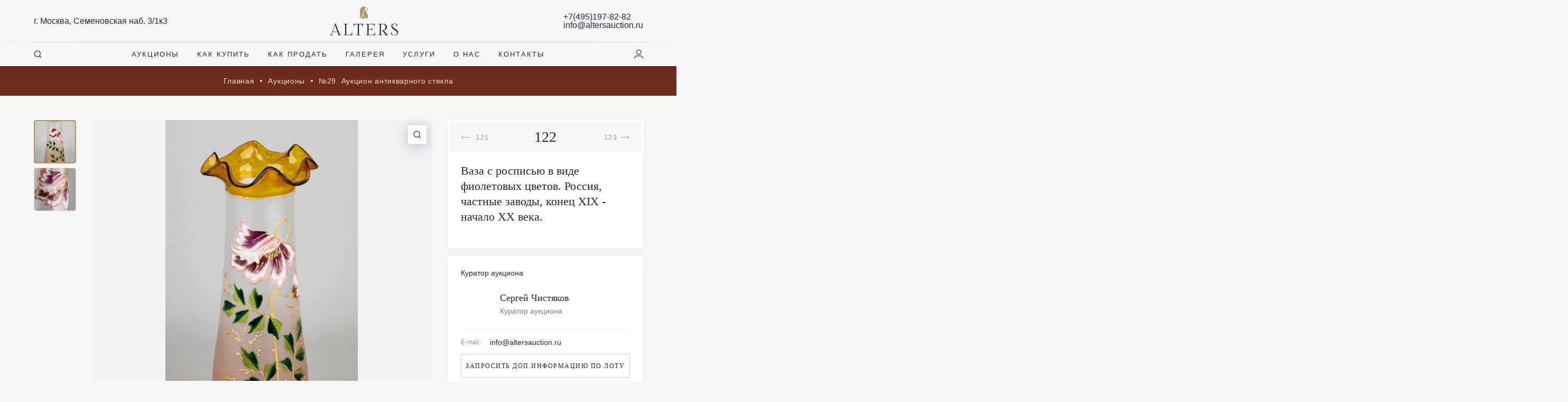

--- FILE ---
content_type: text/html; charset=UTF-8
request_url: https://altersauction.ru/lot/%D0%B2%D0%B0%D0%B7%D0%B0-%D1%81-%D1%80%D0%BE%D1%81%D0%BF%D0%B8%D1%81%D1%8C%D1%8E-%D0%B2-%D0%B2%D0%B8%D0%B4%D0%B5-%D1%84%D0%B8%D0%BE%D0%BB%D0%B5%D1%82%D0%BE%D0%B2%D1%8B%D1%85-%D1%86%D0%B2%D0%B5%D1%82/
body_size: 81191
content:
<!DOCTYPE html>
<html lang="ru-RU">
<head>
	<meta charset="UTF-8" />
	<meta name="viewport" content="width=device-width, initial-scale=1, maximum-scale=1">
	<meta name="description" content="Лот №122. Ваза с росписью в виде фиолетовых цветов. Россия, частные заводы, конец XIX - начало XX века. Стекло, матирование, золочение, эмаль. Размеры: высота -" />
	<meta property="twitter:card" content="summary_large_image" />
	<meta property="og:site_name" content="Alters" />
	<meta property="og:title" content="Аукционный дом «Альтерс» — проект, объединивший опытнейших российских экспертов-антикваров и специалистов в области организации и проведения торгов. +7 (495) 197 82 82" />
	<meta property="og:type" content="website" />
	<meta property="og:description" content="Аукционный дом «Альтерс» — проект, объединивший опытнейших российских экспертов-антикваров и специалистов в области организации и проведения торгов. +7 (495) 197 82 82" />
 	<meta property="vk:image" content="/wp-content/uploads/2021/11/9cce0f034f703e8a64e20e0df30bf797.jpeg" />
	<meta property="twitter:image" content="/wp-content/uploads/2021/11/9cce0f034f703e8a64e20e0df30bf797.jpeg" />
	<meta name="yandex-verification" content="45214710c2859dec" />
	<meta name="yandex-verification" content="45214710c2859dec" />
	<meta name="google-site-verification" content="ay7dQFKQdigkNRy-HLs8n_vkOvpm5ER8eOQzO39AkMI" />
		<link rel="preconnect" href="https://fonts.googleapis.com">
	<link rel="preconnect" href="https://fonts.gstatic.com" crossorigin>
	<div data-lazy="link" data-href="https://fonts.googleapis.com/css2?family=Lora:ital,wght@0,400;0,500;0,600;1,400&family=Roboto:wght@300;400;500&display=swap"></div>
	<div data-lazy="link" data-href="https://unpkg.com/dropzone@5.9.3/dist/min/dropzone.min.css"></div>
	<div data-lazy="link" data-href="https://cdn.jsdelivr.net/npm/select2@4.1.0-beta.1/dist/css/select2.min.css"></div>
	<div data-lazy="link" data-href="/wp-content/themes/main/assets/plugins/fancybox/jquery.fancybox.min.css"></div>
	<div data-lazy="link" data-href="/wp-content/themes/main/assets/plugins/alert/animate.css"></div>
	<div data-lazy="link" data-href="/wp-content/themes/main/assets/plugins/alert/alert.css"></div>
		
	<title>Ваза с росписью в виде фиолетовых цветов. Россия, частные заводы, конец XIX &#8212; начало XX века. | Аукционный дом Альтерс</title>
<meta name='robots' content='max-image-preview:large' />
<link rel='dns-prefetch' href='//cdn.jsdelivr.net' />
<link rel="alternate" type="application/rss+xml" title="Аукционный дом Альтерс &raquo; Лента" href="https://altersauction.ru/feed/" />
<link rel="alternate" type="application/rss+xml" title="Аукционный дом Альтерс &raquo; Лента комментариев" href="https://altersauction.ru/comments/feed/" />
<link rel="alternate" title="oEmbed (JSON)" type="application/json+oembed" href="https://altersauction.ru/wp-json/oembed/1.0/embed?url=https%3A%2F%2Faltersauction.ru%2Flot%2F%25d0%25b2%25d0%25b0%25d0%25b7%25d0%25b0-%25d1%2581-%25d1%2580%25d0%25be%25d1%2581%25d0%25bf%25d0%25b8%25d1%2581%25d1%258c%25d1%258e-%25d0%25b2-%25d0%25b2%25d0%25b8%25d0%25b4%25d0%25b5-%25d1%2584%25d0%25b8%25d0%25be%25d0%25bb%25d0%25b5%25d1%2582%25d0%25be%25d0%25b2%25d1%258b%25d1%2585-%25d1%2586%25d0%25b2%25d0%25b5%25d1%2582%2F" />
<link rel="alternate" title="oEmbed (XML)" type="text/xml+oembed" href="https://altersauction.ru/wp-json/oembed/1.0/embed?url=https%3A%2F%2Faltersauction.ru%2Flot%2F%25d0%25b2%25d0%25b0%25d0%25b7%25d0%25b0-%25d1%2581-%25d1%2580%25d0%25be%25d1%2581%25d0%25bf%25d0%25b8%25d1%2581%25d1%258c%25d1%258e-%25d0%25b2-%25d0%25b2%25d0%25b8%25d0%25b4%25d0%25b5-%25d1%2584%25d0%25b8%25d0%25be%25d0%25bb%25d0%25b5%25d1%2582%25d0%25be%25d0%25b2%25d1%258b%25d1%2585-%25d1%2586%25d0%25b2%25d0%25b5%25d1%2582%2F&#038;format=xml" />
<style id='wp-img-auto-sizes-contain-inline-css' type='text/css'>
img:is([sizes=auto i],[sizes^="auto," i]){contain-intrinsic-size:3000px 1500px}
/*# sourceURL=wp-img-auto-sizes-contain-inline-css */
</style>
<style id='wp-emoji-styles-inline-css' type='text/css'>

	img.wp-smiley, img.emoji {
		display: inline !important;
		border: none !important;
		box-shadow: none !important;
		height: 1em !important;
		width: 1em !important;
		margin: 0 0.07em !important;
		vertical-align: -0.1em !important;
		background: none !important;
		padding: 0 !important;
	}
/*# sourceURL=wp-emoji-styles-inline-css */
</style>
<style id='wp-block-library-inline-css' type='text/css'>
:root{--wp-block-synced-color:#7a00df;--wp-block-synced-color--rgb:122,0,223;--wp-bound-block-color:var(--wp-block-synced-color);--wp-editor-canvas-background:#ddd;--wp-admin-theme-color:#007cba;--wp-admin-theme-color--rgb:0,124,186;--wp-admin-theme-color-darker-10:#006ba1;--wp-admin-theme-color-darker-10--rgb:0,107,160.5;--wp-admin-theme-color-darker-20:#005a87;--wp-admin-theme-color-darker-20--rgb:0,90,135;--wp-admin-border-width-focus:2px}@media (min-resolution:192dpi){:root{--wp-admin-border-width-focus:1.5px}}.wp-element-button{cursor:pointer}:root .has-very-light-gray-background-color{background-color:#eee}:root .has-very-dark-gray-background-color{background-color:#313131}:root .has-very-light-gray-color{color:#eee}:root .has-very-dark-gray-color{color:#313131}:root .has-vivid-green-cyan-to-vivid-cyan-blue-gradient-background{background:linear-gradient(135deg,#00d084,#0693e3)}:root .has-purple-crush-gradient-background{background:linear-gradient(135deg,#34e2e4,#4721fb 50%,#ab1dfe)}:root .has-hazy-dawn-gradient-background{background:linear-gradient(135deg,#faaca8,#dad0ec)}:root .has-subdued-olive-gradient-background{background:linear-gradient(135deg,#fafae1,#67a671)}:root .has-atomic-cream-gradient-background{background:linear-gradient(135deg,#fdd79a,#004a59)}:root .has-nightshade-gradient-background{background:linear-gradient(135deg,#330968,#31cdcf)}:root .has-midnight-gradient-background{background:linear-gradient(135deg,#020381,#2874fc)}:root{--wp--preset--font-size--normal:16px;--wp--preset--font-size--huge:42px}.has-regular-font-size{font-size:1em}.has-larger-font-size{font-size:2.625em}.has-normal-font-size{font-size:var(--wp--preset--font-size--normal)}.has-huge-font-size{font-size:var(--wp--preset--font-size--huge)}.has-text-align-center{text-align:center}.has-text-align-left{text-align:left}.has-text-align-right{text-align:right}.has-fit-text{white-space:nowrap!important}#end-resizable-editor-section{display:none}.aligncenter{clear:both}.items-justified-left{justify-content:flex-start}.items-justified-center{justify-content:center}.items-justified-right{justify-content:flex-end}.items-justified-space-between{justify-content:space-between}.screen-reader-text{border:0;clip-path:inset(50%);height:1px;margin:-1px;overflow:hidden;padding:0;position:absolute;width:1px;word-wrap:normal!important}.screen-reader-text:focus{background-color:#ddd;clip-path:none;color:#444;display:block;font-size:1em;height:auto;left:5px;line-height:normal;padding:15px 23px 14px;text-decoration:none;top:5px;width:auto;z-index:100000}html :where(.has-border-color){border-style:solid}html :where([style*=border-top-color]){border-top-style:solid}html :where([style*=border-right-color]){border-right-style:solid}html :where([style*=border-bottom-color]){border-bottom-style:solid}html :where([style*=border-left-color]){border-left-style:solid}html :where([style*=border-width]){border-style:solid}html :where([style*=border-top-width]){border-top-style:solid}html :where([style*=border-right-width]){border-right-style:solid}html :where([style*=border-bottom-width]){border-bottom-style:solid}html :where([style*=border-left-width]){border-left-style:solid}html :where(img[class*=wp-image-]){height:auto;max-width:100%}:where(figure){margin:0 0 1em}html :where(.is-position-sticky){--wp-admin--admin-bar--position-offset:var(--wp-admin--admin-bar--height,0px)}@media screen and (max-width:600px){html :where(.is-position-sticky){--wp-admin--admin-bar--position-offset:0px}}

/*# sourceURL=wp-block-library-inline-css */
</style><style id='global-styles-inline-css' type='text/css'>
:root{--wp--preset--aspect-ratio--square: 1;--wp--preset--aspect-ratio--4-3: 4/3;--wp--preset--aspect-ratio--3-4: 3/4;--wp--preset--aspect-ratio--3-2: 3/2;--wp--preset--aspect-ratio--2-3: 2/3;--wp--preset--aspect-ratio--16-9: 16/9;--wp--preset--aspect-ratio--9-16: 9/16;--wp--preset--color--black: #000000;--wp--preset--color--cyan-bluish-gray: #abb8c3;--wp--preset--color--white: #ffffff;--wp--preset--color--pale-pink: #f78da7;--wp--preset--color--vivid-red: #cf2e2e;--wp--preset--color--luminous-vivid-orange: #ff6900;--wp--preset--color--luminous-vivid-amber: #fcb900;--wp--preset--color--light-green-cyan: #7bdcb5;--wp--preset--color--vivid-green-cyan: #00d084;--wp--preset--color--pale-cyan-blue: #8ed1fc;--wp--preset--color--vivid-cyan-blue: #0693e3;--wp--preset--color--vivid-purple: #9b51e0;--wp--preset--gradient--vivid-cyan-blue-to-vivid-purple: linear-gradient(135deg,rgb(6,147,227) 0%,rgb(155,81,224) 100%);--wp--preset--gradient--light-green-cyan-to-vivid-green-cyan: linear-gradient(135deg,rgb(122,220,180) 0%,rgb(0,208,130) 100%);--wp--preset--gradient--luminous-vivid-amber-to-luminous-vivid-orange: linear-gradient(135deg,rgb(252,185,0) 0%,rgb(255,105,0) 100%);--wp--preset--gradient--luminous-vivid-orange-to-vivid-red: linear-gradient(135deg,rgb(255,105,0) 0%,rgb(207,46,46) 100%);--wp--preset--gradient--very-light-gray-to-cyan-bluish-gray: linear-gradient(135deg,rgb(238,238,238) 0%,rgb(169,184,195) 100%);--wp--preset--gradient--cool-to-warm-spectrum: linear-gradient(135deg,rgb(74,234,220) 0%,rgb(151,120,209) 20%,rgb(207,42,186) 40%,rgb(238,44,130) 60%,rgb(251,105,98) 80%,rgb(254,248,76) 100%);--wp--preset--gradient--blush-light-purple: linear-gradient(135deg,rgb(255,206,236) 0%,rgb(152,150,240) 100%);--wp--preset--gradient--blush-bordeaux: linear-gradient(135deg,rgb(254,205,165) 0%,rgb(254,45,45) 50%,rgb(107,0,62) 100%);--wp--preset--gradient--luminous-dusk: linear-gradient(135deg,rgb(255,203,112) 0%,rgb(199,81,192) 50%,rgb(65,88,208) 100%);--wp--preset--gradient--pale-ocean: linear-gradient(135deg,rgb(255,245,203) 0%,rgb(182,227,212) 50%,rgb(51,167,181) 100%);--wp--preset--gradient--electric-grass: linear-gradient(135deg,rgb(202,248,128) 0%,rgb(113,206,126) 100%);--wp--preset--gradient--midnight: linear-gradient(135deg,rgb(2,3,129) 0%,rgb(40,116,252) 100%);--wp--preset--font-size--small: 13px;--wp--preset--font-size--medium: 20px;--wp--preset--font-size--large: 36px;--wp--preset--font-size--x-large: 42px;--wp--preset--spacing--20: 0.44rem;--wp--preset--spacing--30: 0.67rem;--wp--preset--spacing--40: 1rem;--wp--preset--spacing--50: 1.5rem;--wp--preset--spacing--60: 2.25rem;--wp--preset--spacing--70: 3.38rem;--wp--preset--spacing--80: 5.06rem;--wp--preset--shadow--natural: 6px 6px 9px rgba(0, 0, 0, 0.2);--wp--preset--shadow--deep: 12px 12px 50px rgba(0, 0, 0, 0.4);--wp--preset--shadow--sharp: 6px 6px 0px rgba(0, 0, 0, 0.2);--wp--preset--shadow--outlined: 6px 6px 0px -3px rgb(255, 255, 255), 6px 6px rgb(0, 0, 0);--wp--preset--shadow--crisp: 6px 6px 0px rgb(0, 0, 0);}:where(.is-layout-flex){gap: 0.5em;}:where(.is-layout-grid){gap: 0.5em;}body .is-layout-flex{display: flex;}.is-layout-flex{flex-wrap: wrap;align-items: center;}.is-layout-flex > :is(*, div){margin: 0;}body .is-layout-grid{display: grid;}.is-layout-grid > :is(*, div){margin: 0;}:where(.wp-block-columns.is-layout-flex){gap: 2em;}:where(.wp-block-columns.is-layout-grid){gap: 2em;}:where(.wp-block-post-template.is-layout-flex){gap: 1.25em;}:where(.wp-block-post-template.is-layout-grid){gap: 1.25em;}.has-black-color{color: var(--wp--preset--color--black) !important;}.has-cyan-bluish-gray-color{color: var(--wp--preset--color--cyan-bluish-gray) !important;}.has-white-color{color: var(--wp--preset--color--white) !important;}.has-pale-pink-color{color: var(--wp--preset--color--pale-pink) !important;}.has-vivid-red-color{color: var(--wp--preset--color--vivid-red) !important;}.has-luminous-vivid-orange-color{color: var(--wp--preset--color--luminous-vivid-orange) !important;}.has-luminous-vivid-amber-color{color: var(--wp--preset--color--luminous-vivid-amber) !important;}.has-light-green-cyan-color{color: var(--wp--preset--color--light-green-cyan) !important;}.has-vivid-green-cyan-color{color: var(--wp--preset--color--vivid-green-cyan) !important;}.has-pale-cyan-blue-color{color: var(--wp--preset--color--pale-cyan-blue) !important;}.has-vivid-cyan-blue-color{color: var(--wp--preset--color--vivid-cyan-blue) !important;}.has-vivid-purple-color{color: var(--wp--preset--color--vivid-purple) !important;}.has-black-background-color{background-color: var(--wp--preset--color--black) !important;}.has-cyan-bluish-gray-background-color{background-color: var(--wp--preset--color--cyan-bluish-gray) !important;}.has-white-background-color{background-color: var(--wp--preset--color--white) !important;}.has-pale-pink-background-color{background-color: var(--wp--preset--color--pale-pink) !important;}.has-vivid-red-background-color{background-color: var(--wp--preset--color--vivid-red) !important;}.has-luminous-vivid-orange-background-color{background-color: var(--wp--preset--color--luminous-vivid-orange) !important;}.has-luminous-vivid-amber-background-color{background-color: var(--wp--preset--color--luminous-vivid-amber) !important;}.has-light-green-cyan-background-color{background-color: var(--wp--preset--color--light-green-cyan) !important;}.has-vivid-green-cyan-background-color{background-color: var(--wp--preset--color--vivid-green-cyan) !important;}.has-pale-cyan-blue-background-color{background-color: var(--wp--preset--color--pale-cyan-blue) !important;}.has-vivid-cyan-blue-background-color{background-color: var(--wp--preset--color--vivid-cyan-blue) !important;}.has-vivid-purple-background-color{background-color: var(--wp--preset--color--vivid-purple) !important;}.has-black-border-color{border-color: var(--wp--preset--color--black) !important;}.has-cyan-bluish-gray-border-color{border-color: var(--wp--preset--color--cyan-bluish-gray) !important;}.has-white-border-color{border-color: var(--wp--preset--color--white) !important;}.has-pale-pink-border-color{border-color: var(--wp--preset--color--pale-pink) !important;}.has-vivid-red-border-color{border-color: var(--wp--preset--color--vivid-red) !important;}.has-luminous-vivid-orange-border-color{border-color: var(--wp--preset--color--luminous-vivid-orange) !important;}.has-luminous-vivid-amber-border-color{border-color: var(--wp--preset--color--luminous-vivid-amber) !important;}.has-light-green-cyan-border-color{border-color: var(--wp--preset--color--light-green-cyan) !important;}.has-vivid-green-cyan-border-color{border-color: var(--wp--preset--color--vivid-green-cyan) !important;}.has-pale-cyan-blue-border-color{border-color: var(--wp--preset--color--pale-cyan-blue) !important;}.has-vivid-cyan-blue-border-color{border-color: var(--wp--preset--color--vivid-cyan-blue) !important;}.has-vivid-purple-border-color{border-color: var(--wp--preset--color--vivid-purple) !important;}.has-vivid-cyan-blue-to-vivid-purple-gradient-background{background: var(--wp--preset--gradient--vivid-cyan-blue-to-vivid-purple) !important;}.has-light-green-cyan-to-vivid-green-cyan-gradient-background{background: var(--wp--preset--gradient--light-green-cyan-to-vivid-green-cyan) !important;}.has-luminous-vivid-amber-to-luminous-vivid-orange-gradient-background{background: var(--wp--preset--gradient--luminous-vivid-amber-to-luminous-vivid-orange) !important;}.has-luminous-vivid-orange-to-vivid-red-gradient-background{background: var(--wp--preset--gradient--luminous-vivid-orange-to-vivid-red) !important;}.has-very-light-gray-to-cyan-bluish-gray-gradient-background{background: var(--wp--preset--gradient--very-light-gray-to-cyan-bluish-gray) !important;}.has-cool-to-warm-spectrum-gradient-background{background: var(--wp--preset--gradient--cool-to-warm-spectrum) !important;}.has-blush-light-purple-gradient-background{background: var(--wp--preset--gradient--blush-light-purple) !important;}.has-blush-bordeaux-gradient-background{background: var(--wp--preset--gradient--blush-bordeaux) !important;}.has-luminous-dusk-gradient-background{background: var(--wp--preset--gradient--luminous-dusk) !important;}.has-pale-ocean-gradient-background{background: var(--wp--preset--gradient--pale-ocean) !important;}.has-electric-grass-gradient-background{background: var(--wp--preset--gradient--electric-grass) !important;}.has-midnight-gradient-background{background: var(--wp--preset--gradient--midnight) !important;}.has-small-font-size{font-size: var(--wp--preset--font-size--small) !important;}.has-medium-font-size{font-size: var(--wp--preset--font-size--medium) !important;}.has-large-font-size{font-size: var(--wp--preset--font-size--large) !important;}.has-x-large-font-size{font-size: var(--wp--preset--font-size--x-large) !important;}
/*# sourceURL=global-styles-inline-css */
</style>

<style id='classic-theme-styles-inline-css' type='text/css'>
/*! This file is auto-generated */
.wp-block-button__link{color:#fff;background-color:#32373c;border-radius:9999px;box-shadow:none;text-decoration:none;padding:calc(.667em + 2px) calc(1.333em + 2px);font-size:1.125em}.wp-block-file__button{background:#32373c;color:#fff;text-decoration:none}
/*# sourceURL=/wp-includes/css/classic-themes.min.css */
</style>
<link rel='stylesheet' id='blankslate-style-css' href='https://altersauction.ru/wp-content/themes/main/style.css?v=3.4&#038;ver=6.9' type='text/css' media='all' />
<link rel='stylesheet' id='responsive-css' href='https://altersauction.ru/wp-content/themes/main/assets/css/responsive.css?v=1&#038;ver=6.9' type='text/css' media='all' />
<link rel='stylesheet' id='jquery-ui-css' href='https://altersauction.ru/wp-content/themes/main/assets/js/jquery.ui/jquery-ui.css?ver=6.9' type='text/css' media='all' />
<link rel='stylesheet' id='toast-css-css' href='https://altersauction.ru/wp-content/themes/main/assets/plugins/toast/jquery.toast.min.css?ver=6.9' type='text/css' media='all' />
<link rel='stylesheet' id='swiper-css-css' href='https://altersauction.ru/wp-content/themes/main/assets/plugins/swiper/swiper.min.css?ver=6.9' type='text/css' media='all' />
<script type="text/javascript" src="https://altersauction.ru/wp-includes/js/jquery/jquery.min.js?ver=3.7.1" id="jquery-core-js"></script>
<script type="text/javascript" src="https://altersauction.ru/wp-includes/js/jquery/jquery-migrate.min.js?ver=3.4.1" id="jquery-migrate-js"></script>
<link rel="https://api.w.org/" href="https://altersauction.ru/wp-json/" /><link rel="alternate" title="JSON" type="application/json" href="https://altersauction.ru/wp-json/wp/v2/lot/14505" /><link rel="EditURI" type="application/rsd+xml" title="RSD" href="https://altersauction.ru/xmlrpc.php?rsd" />
<meta name="generator" content="WordPress 6.9" />
<link rel="canonical" href="https://altersauction.ru/lot/%d0%b2%d0%b0%d0%b7%d0%b0-%d1%81-%d1%80%d0%be%d1%81%d0%bf%d0%b8%d1%81%d1%8c%d1%8e-%d0%b2-%d0%b2%d0%b8%d0%b4%d0%b5-%d1%84%d0%b8%d0%be%d0%bb%d0%b5%d1%82%d0%be%d0%b2%d1%8b%d1%85-%d1%86%d0%b2%d0%b5%d1%82/" />
<link rel='shortlink' href='https://altersauction.ru/?p=14505' />
<link rel="icon" href="https://altersauction.ru/wp-content/uploads/2021/10/cropped-alters-32x32.png" sizes="32x32" />
<link rel="icon" href="https://altersauction.ru/wp-content/uploads/2021/10/cropped-alters-192x192.png" sizes="192x192" />
<link rel="apple-touch-icon" href="https://altersauction.ru/wp-content/uploads/2021/10/cropped-alters-180x180.png" />
<meta name="msapplication-TileImage" content="https://altersauction.ru/wp-content/uploads/2021/10/cropped-alters-270x270.png" />
		<script type="text/javascript" src="/wp-includes/js/jquery/jquery.min.js?ver=3.6.0" id="jquery-core-js"></script>
	<script type="text/javascript" src="/wp-includes/js/jquery/jquery-migrate.min.js?ver=3.3.2" id="jquery-migrate-js"></script>
		<script>
		var SITE_URL = "https://altersauction.ru";
		var ENABLE_LAZY_IMAGES = false;
	</script>
	<meta name="lazy_script"/>
	<!-- LPTracker code start -->
<script type="text/javascript">
(function() {
var projectId = 102454;
var script = document.createElement('script');
script.type = 'text/javascript';
script.src = 'https://lpt-crm.online/lpt_widget/out/parser.min.js';
window.lptWg = window.lptWg || {};
window.lptWg.projectId = projectId;
window.lptWg.parser = true;
document.head.appendChild(script);
})()
</script>
<script type="text/javascript">
(function() {
var projectId = 102454;
var script = document.createElement('script');
script.type = 'text/javascript';
script.src = 'https://lpt-crm.online/lpt_widget/kick-widget.js';
window.lptWg = window.lptWg || {};
window.lptWg.projectId = projectId;
window.lptWg.parser = true;
document.head.appendChild(script);
})()
</script>
<!-- LPTracker code End -->
</head>
<body class="wp-singular lot-template-default single single-lot postid-14505 wp-embed-responsive wp-theme-main ">
<div id="page"><header class="header-1">
	<div class="header--row row--1 lm-hide">
		<div class="container">
			<div class="header--wrapper">
				<div class="col"><a class="ui-label" href="https://yandex.ru/maps/-/CCUyaYaEOC" target="_blank"><span class="label">г. Москва, Семеновская наб. 3/1к3</span></a></div>
				<div class="col"><a class="ui-logo" href="/"></a></div>
				<div class="col">
					<div class="ui-label flex-col">
						<span class="label"><a href="tel:+74951978282">+7(495)197-82-82</a></span>
						<span class="label"><a href="mailto:info@altersauction.ru">info@altersauction.ru</a></span>
					</div>
				</div>
			</div>
		</div>
	</div>
	<div class="header--row row--2 lm-hide">
		<div class="container">
			<div class="header--wrapper">
				<div class="col"><div class="ui-label" open-window="search"><span class="icon"><span class="icon--search"></span></span></div></div>
				<div class="col">
					<div class="menu-header-menu-container"><ul id="menu-header-menu" class="header--menu lm-hide"><li id="menu-item-997" class="menu-item menu-item-type-post_type menu-item-object-page menu-item-997"><a href="https://altersauction.ru/auctions/" itemprop="url">Аукционы</a></li>
<li id="menu-item-996" class="menu-item menu-item-type-post_type menu-item-object-page menu-item-996"><a href="https://altersauction.ru/how-to-buy/" itemprop="url">Как купить</a></li>
<li id="menu-item-995" class="menu-item menu-item-type-post_type menu-item-object-page menu-item-995"><a href="https://altersauction.ru/how-to-sell/" itemprop="url">Как продать</a></li>
<li id="menu-item-994" class="menu-item menu-item-type-post_type menu-item-object-page menu-item-994"><a href="https://altersauction.ru/gallery/" itemprop="url">Галерея</a></li>
<li id="menu-item-993" class="menu-item menu-item-type-post_type menu-item-object-page menu-item-993"><a href="https://altersauction.ru/services/" itemprop="url">Услуги</a></li>
<li id="menu-item-1547" class="menu-item menu-item-type-post_type menu-item-object-page menu-item-1547"><a href="https://altersauction.ru/about/" itemprop="url">О нас</a></li>
<li id="menu-item-1548" class="menu-item menu-item-type-post_type menu-item-object-page menu-item-1548"><a href="https://altersauction.ru/contacts/" itemprop="url">Контакты</a></li>
</ul></div>				</div>
				<div class="col">
											<div class="ui-label" open-window="sign-in"><span class="icon"><span class="icon--user"></span></span></div>
									</div>
			</div>
		</div>
	</div>
	<div class="header--row row--1 lm-show">
		<div class="container">
			<div class="header--wrapper">
				<div class="col"><div class="ui-label" open-window="mobile-menu"><span class="icon"><span class="icon--menu"><span class="line"></span></span></span></div></div>
				<div class="col"><a class="ui-logo" href="/"></a></div>
				<div class="col">
										<div class="ui-label" open-window="sign-in"><span class="icon"><span class="icon--user"></span></span></div>
									</div>
			</div>
		</div>
	</div>
</header><input type="hidden" id="post_id" value="14505">
<input type="hidden" id="post_title" value="Ваза с росписью в виде фиолетовых цветов. Россия, частные заводы, конец XIX - начало XX века.">
<input type="hidden" id="preview" value="/wp-content/uploads/images/Изображения/auction_29/Д23-218-1-4--А.jpg">
<input type="hidden" id="price_range_from" value="10 000">
<section class="ui-section--2">
	<div class="container">
		<div class="section--content text-center">
			
			<div class="ui-breadcrumbs">
				<a class="item" href="/">
					Главная
				</a>
				<a class="item" href="/auctions/">
					Аукционы
				</a>
				<a class="item" href="/auction/%e2%84%9629-%d0%b0%d1%83%d0%ba%d1%86%d0%b8%d0%be%d0%bd-%d0%b0%d0%bd%d1%82%d0%b8%d0%ba%d0%b2%d0%b0%d1%80%d0%bd%d0%be%d0%b3%d0%be-%d1%81%d1%82%d0%b5%d0%ba%d0%bb%d0%b0/">
					№29. Аукцион антикварного стекла				</a>
			</div>
		</div>
	</div>
</section>
<div class="container">
	<div class="ui-lot">
		<div class="wrapper">
			<div class="col-1">
				
				<div class="gallery-item">
					<div class="item active" data-fancybox="item_gallery" href="/wp-content/uploads/images/Изображения/auction_29/Д23-218-1-4--А.jpg"><img src="/wp-content/uploads/images/Изображения/auction_29/Д23-218-1-4--А.jpg" alt="Ваза с росписью в виде фиолетовых цветов. Россия, частные заводы, конец XIX - начало XX века."></div><div class="item " data-fancybox="item_gallery" href="/wp-content/uploads/images/Изображения/auction_29/Д23-218-1-4--Б.jpg"><img src="/wp-content/uploads/images/Изображения/auction_29/Д23-218-1-4--Б.jpg" alt="Ваза с росписью в виде фиолетовых цветов. Россия, частные заводы, конец XIX - начало XX века."></div>				</div>
			</div>
			<div class="col-2">
				<div class="preview-zoom" onclick="jQuery('.gallery-item [data-fancybox]:first-child').click();"><span class="icon--search"></span></div>
				<div class="preview" id="image-zoom">
					<img alt="Ваза с росписью в виде фиолетовых цветов. Россия, частные заводы, конец XIX - начало XX века." src="/wp-content/uploads/images/Изображения/auction_29/Д23-218-1-4--А.jpg" data-fancybox="item_gallery" href="/wp-content/uploads/images/Изображения/auction_29/Д23-218-1-4--А.jpg">
				</div>
				<div class="description">
					<h2>Описание</h2>
					<p>Ваза с росписью в виде фиолетовых цветов. Россия, частные заводы, конец XIX &#8212; начало XX века.</p><p>Стекло, матирование, золочение, эмаль.</p><p>Размеры: высота &#8212; 28,5 см.</p><p>Незначительные следы бытования.</p>
				</div>
			</div>
			<div class="col-3">
				<div class="sidebar">
					<div class="section">
						<div class="section--wrapper">
							<div class="ui-lot-details">
								<div class="lot-navigation">
									<div class="prev">
										<a href="https://altersauction.ru/lot/%d0%b2%d0%b0%d0%b7%d0%b0-%d0%bd%d0%b0-%d0%b3%d0%be%d1%80%d0%bd%d0%be%d0%bc-%d0%bf%d0%b0%d1%81%d1%82%d0%b1%d0%b8%d1%89%d0%b5-%d1%84%d1%80%d0%b0%d0%bd%d1%86%d0%b8%d1%8f-%d1%84%d0%b8%d1%80/"><span class="icon"><span class="icon--arrow-long"></span></span> <span class="label">121</span></a>									</div>
									<div class="current">122</div>
									<div class="next">
										<a href="https://altersauction.ru/lot/%d0%b2%d0%b0%d0%b7%d0%b0-%d0%ba%d0%be%d0%bd%d1%84%d0%b5%d1%82%d0%bd%d0%b8%d1%86%d0%b0-%d0%bd%d0%b0-%d0%bd%d0%be%d0%b6%d0%ba%d0%b5-%d1%81-%d0%b0%d0%b6%d1%83%d1%80%d0%bd%d0%be%d0%b9-%d1%80%d0%b5%d0%b7/"><span class="label">123</span><span class="icon"><span class="icon--arrow-long right"></span></span></a>									</div>
								</div>
								<div class="wrapper">
									<div class="title l-mb-20"><h1 class="l-fs-22 l-mt-0 l-mb-0">Ваза с росписью в виде фиолетовых цветов. Россия, частные заводы, конец XIX - начало XX века.</h1></div>
																										</div>
							</div>
						</div>
					</div>
					
					<div class="section">
						<div class="section--wrapper">
							
<div class="ui-curator--short">
	<div class="wrapper">
				<div class="title">Куратор аукциона</div>
		<div class="fullname" open-curator='{"fullname":"Сергей Чистяков","avatar":"\/wp-content\/themes\/main\/assets\/icons\/avatar.svg","position":"Куратор аукциона","description":"","phone":"","email":"info@altersauction.ru"}'>
			<div class="col-left"><div class="image lazy-load" data-src="/wp-content/themes/main/assets/icons/avatar.svg"></div></div>
			<div class="col-right">
				<div class="title">Сергей Чистяков</div>
				<p class="color-gray">Куратор аукциона</p>
			</div>
		</div>
		<div class="ui-label--1 l-mb-15 lm-mb-10"><span class="label l-fs-12 lm-fs-16">E-mail:</span><span class="text">info@altersauction.ru</span></div>
					<div class="ui-button w-100" data-modal="lot_info" data-title="Дополнительная информация по лоту" data-id="14505" data-firstname="" data-lastname="" data-email="" data-phone="" data-message="Например, пришлите мне дополнительные фотографии данного лота"><span class="label"><div class="lm-hide">Запросить доп.информацию по лоту</div> <div class="lm-show">Запросить доп.информацию</div></span></div>
	</div>
</div>						</div>
					</div>
				</div>
			</div>
		</div>
	</div>
</div>
<section class="bg-gray l-mb-0 l-mt-15 lm-pb-15">
	<div class="container">
		<div class="section--header">
			<div class="label"><h3 class="text-black">Вам также может понравиться</h3></div>
			<div class="actions lm-mb-15"><a href="/auction/%e2%84%9629-%d0%b0%d1%83%d0%ba%d1%86%d0%b8%d0%be%d0%bd-%d0%b0%d0%bd%d1%82%d0%b8%d0%ba%d0%b2%d0%b0%d1%80%d0%bd%d0%be%d0%b3%d0%be-%d1%81%d1%82%d0%b5%d0%ba%d0%bb%d0%b0/?lot_categories=glass" class="color-gold l-fw-500" target="_blank">Все <span class="icon--arrow-gold l-ml-5"></span></a></div>
		</div>
		<div class="section--content">
			<div class="swiper ui-lots ui-slider" id="slider-lots">
				<div class="swiper-wrapper">
					<div class="ui-lot--short swiper-slide">
	<div class="wrapper">
		<div class="item--preview" data-href="https://altersauction.ru/lot/%d0%bf%d1%80%d0%b0%d0%b2%d0%bb%d0%b5%d0%bd%d0%b8%d0%b5-%d0%bf%d0%b0%d0%b2%d0%bb%d0%b0-i-%d1%81%d1%82%d0%b0%d0%ba%d0%b0%d0%bd-%d1%81-%d0%be%d1%80%d0%bd%d0%b0%d0%bc%d0%b5%d0%bd%d1%82%d0%be%d0%bc/">
			<div class="image lazy-load" data-src="https://altersauction.ru/wp-content/uploads/images/Изображения/auction_29/Д23-219-1-16--А.jpg"></div>
		</div>
		<div class="item--details">
			<div class="style--grid">
				<a href="https://altersauction.ru/lot/%d0%bf%d1%80%d0%b0%d0%b2%d0%bb%d0%b5%d0%bd%d0%b8%d0%b5-%d0%bf%d0%b0%d0%b2%d0%bb%d0%b0-i-%d1%81%d1%82%d0%b0%d0%ba%d0%b0%d0%bd-%d1%81-%d0%be%d1%80%d0%bd%d0%b0%d0%bc%d0%b5%d0%bd%d1%82%d0%be%d0%bc/" class="ui-title--3"> (Правление Павла I) Стакан с</a>
				<div class="item--footer">
										<div class="item"><a href="#" class="ui-button ui-button--2 ui-button--only-icon toggle-bookmark" data-id="14384"><span class="icon"><span class="icon--heart "></span></span></a></div>
				</div>
				
			</div>
			
			<div class="style--list">
				<a class="ui-title--5 l-mb-15" href="https://altersauction.ru/lot/%d0%bf%d1%80%d0%b0%d0%b2%d0%bb%d0%b5%d0%bd%d0%b8%d0%b5-%d0%bf%d0%b0%d0%b2%d0%bb%d0%b0-i-%d1%81%d1%82%d0%b0%d0%ba%d0%b0%d0%bd-%d1%81-%d0%be%d1%80%d0%bd%d0%b0%d0%bc%d0%b5%d0%bd%d1%82%d0%be%d0%bc/">(Правление Павла I) Стакан с орнаментом в виде ромбов и росписью золотом.<br>Россия,  1790-1800-е годы.</a>
				
				<div class="item--footer">
					<div class="col-left">
																							</div>
					<div class="col-right">
						<div class="ui-button--group">
							<div class="item"><a href="#" class="ui-button  ui-button--only-icon toggle-bookmark" data-id="14384"><span class="icon"><span class="icon--heart "></span></span></a></div>
						</div>
					</div>
				</div>
				
			</div>
			
		</div>
	</div>
</div>
<div class="ui-lot--short swiper-slide">
	<div class="wrapper">
		<div class="item--preview" data-href="https://altersauction.ru/lot/%d0%b8%d0%bc%d0%bf%d0%b5%d1%80%d0%b0%d1%82%d0%be%d1%80%d1%81%d0%ba%d0%b8%d0%b9-%d1%81%d1%82%d0%b5%d0%ba%d0%bb%d1%8f%d0%bd%d0%bd%d1%8b%d0%b9-%d0%b7%d0%b0%d0%b2%d0%be%d0%b4-%d1%81%d1%82%d0%b0%d0%ba/">
			<div class="image lazy-load" data-src="https://altersauction.ru/wp-content/uploads/images/Изображения/auction_29/Д23-219-1-6--А.jpg"></div>
		</div>
		<div class="item--details">
			<div class="style--grid">
				<a href="https://altersauction.ru/lot/%d0%b8%d0%bc%d0%bf%d0%b5%d1%80%d0%b0%d1%82%d0%be%d1%80%d1%81%d0%ba%d0%b8%d0%b9-%d1%81%d1%82%d0%b5%d0%ba%d0%bb%d1%8f%d0%bd%d0%bd%d1%8b%d0%b9-%d0%b7%d0%b0%d0%b2%d0%be%d0%b4-%d1%81%d1%82%d0%b0%d0%ba/" class="ui-title--3"> (Императорский стеклянный завод) Стакан рубинового</a>
				<div class="item--footer">
										<div class="item"><a href="#" class="ui-button ui-button--2 ui-button--only-icon toggle-bookmark" data-id="14385"><span class="icon"><span class="icon--heart "></span></span></a></div>
				</div>
				
			</div>
			
			<div class="style--list">
				<a class="ui-title--5 l-mb-15" href="https://altersauction.ru/lot/%d0%b8%d0%bc%d0%bf%d0%b5%d1%80%d0%b0%d1%82%d0%be%d1%80%d1%81%d0%ba%d0%b8%d0%b9-%d1%81%d1%82%d0%b5%d0%ba%d0%bb%d1%8f%d0%bd%d0%bd%d1%8b%d0%b9-%d0%b7%d0%b0%d0%b2%d0%be%d0%b4-%d1%81%d1%82%d0%b0%d0%ba/">(Императорский стеклянный завод) Стакан рубинового стекла и росписью в виде растительного орнамента.<br>Россия, Императорский стеклянный завод, 1830-40-е годы.</a>
				
				<div class="item--footer">
					<div class="col-left">
																							</div>
					<div class="col-right">
						<div class="ui-button--group">
							<div class="item"><a href="#" class="ui-button  ui-button--only-icon toggle-bookmark" data-id="14385"><span class="icon"><span class="icon--heart "></span></span></a></div>
						</div>
					</div>
				</div>
				
			</div>
			
		</div>
	</div>
</div>
<div class="ui-lot--short swiper-slide">
	<div class="wrapper">
		<div class="item--preview" data-href="https://altersauction.ru/lot/%d0%b8%d0%bc%d0%bf%d0%b5%d1%80%d0%b0%d1%82%d0%be%d1%80%d1%81%d0%ba%d0%b8%d0%b9-%d1%81%d1%82%d0%b5%d0%ba%d0%bb%d1%8f%d0%bd%d0%bd%d1%8b%d0%b9-%d0%b7%d0%b0%d0%b2%d0%be%d0%b4-%d1%81%d1%82%d0%b0%d0%ba-2/">
			<div class="image lazy-load" data-src="https://altersauction.ru/wp-content/uploads/images/Изображения/auction_29/Д23-219-1-5--А.jpg"></div>
		</div>
		<div class="item--details">
			<div class="style--grid">
				<a href="https://altersauction.ru/lot/%d0%b8%d0%bc%d0%bf%d0%b5%d1%80%d0%b0%d1%82%d0%be%d1%80%d1%81%d0%ba%d0%b8%d0%b9-%d1%81%d1%82%d0%b5%d0%ba%d0%bb%d1%8f%d0%bd%d0%bd%d1%8b%d0%b9-%d0%b7%d0%b0%d0%b2%d0%be%d0%b4-%d1%81%d1%82%d0%b0%d0%ba-2/" class="ui-title--3"> (Императорский стеклянный завод) Стакан кобальтового</a>
				<div class="item--footer">
										<div class="item"><a href="#" class="ui-button ui-button--2 ui-button--only-icon toggle-bookmark" data-id="14386"><span class="icon"><span class="icon--heart "></span></span></a></div>
				</div>
				
			</div>
			
			<div class="style--list">
				<a class="ui-title--5 l-mb-15" href="https://altersauction.ru/lot/%d0%b8%d0%bc%d0%bf%d0%b5%d1%80%d0%b0%d1%82%d0%be%d1%80%d1%81%d0%ba%d0%b8%d0%b9-%d1%81%d1%82%d0%b5%d0%ba%d0%bb%d1%8f%d0%bd%d0%bd%d1%8b%d0%b9-%d0%b7%d0%b0%d0%b2%d0%be%d0%b4-%d1%81%d1%82%d0%b0%d0%ba-2/">(Императорский стеклянный завод) Стакан кобальтового стекла с росписью в виде птиц и цветов.<br>Россия, Императорский стеклянный завод, 1840-е годы.</a>
				
				<div class="item--footer">
					<div class="col-left">
																							</div>
					<div class="col-right">
						<div class="ui-button--group">
							<div class="item"><a href="#" class="ui-button  ui-button--only-icon toggle-bookmark" data-id="14386"><span class="icon"><span class="icon--heart "></span></span></a></div>
						</div>
					</div>
				</div>
				
			</div>
			
		</div>
	</div>
</div>
<div class="ui-lot--short swiper-slide">
	<div class="wrapper">
		<div class="item--preview" data-href="https://altersauction.ru/lot/%d0%b7%d0%b0%d0%b2%d0%be%d0%b4-%d0%b1%d0%b0%d1%85%d0%bc%d0%b5%d1%82%d0%b5%d0%b2%d1%8b%d1%85-%d1%84%d0%bb%d0%b0%d0%ba%d0%be%d0%bd-%d1%81-%d1%82%d1%80%d0%b0%d0%bd%d1%81%d0%bf%d0%b0%d1%80%d0%b0%d0%bd/">
			<div class="image lazy-load" data-src="https://altersauction.ru/wp-content/uploads/images/Изображения/auction_29/Д23-219-1-7--А.jpg"></div>
		</div>
		<div class="item--details">
			<div class="style--grid">
				<a href="https://altersauction.ru/lot/%d0%b7%d0%b0%d0%b2%d0%be%d0%b4-%d0%b1%d0%b0%d1%85%d0%bc%d0%b5%d1%82%d0%b5%d0%b2%d1%8b%d1%85-%d1%84%d0%bb%d0%b0%d0%ba%d0%be%d0%bd-%d1%81-%d1%82%d1%80%d0%b0%d0%bd%d1%81%d0%bf%d0%b0%d1%80%d0%b0%d0%bd/" class="ui-title--3"> (Завод Бахметевых) Флакон с транспарантной</a>
				<div class="item--footer">
										<div class="item"><a href="#" class="ui-button ui-button--2 ui-button--only-icon toggle-bookmark" data-id="14387"><span class="icon"><span class="icon--heart "></span></span></a></div>
				</div>
				
			</div>
			
			<div class="style--list">
				<a class="ui-title--5 l-mb-15" href="https://altersauction.ru/lot/%d0%b7%d0%b0%d0%b2%d0%be%d0%b4-%d0%b1%d0%b0%d1%85%d0%bc%d0%b5%d1%82%d0%b5%d0%b2%d1%8b%d1%85-%d1%84%d0%bb%d0%b0%d0%ba%d0%be%d0%bd-%d1%81-%d1%82%d1%80%d0%b0%d0%bd%d1%81%d0%bf%d0%b0%d1%80%d0%b0%d0%bd/">(Завод Бахметевых) Флакон с транспарантной росписью и гранением.<br>Россия, стеклянный завод Бахметевых (?), 1830-40-е гг.</a>
				
				<div class="item--footer">
					<div class="col-left">
																							</div>
					<div class="col-right">
						<div class="ui-button--group">
							<div class="item"><a href="#" class="ui-button  ui-button--only-icon toggle-bookmark" data-id="14387"><span class="icon"><span class="icon--heart "></span></span></a></div>
						</div>
					</div>
				</div>
				
			</div>
			
		</div>
	</div>
</div>
<div class="ui-lot--short swiper-slide">
	<div class="wrapper">
		<div class="item--preview" data-href="https://altersauction.ru/lot/%d1%80%d1%83%d1%81%d1%81%d0%ba%d0%be%d0%b5-%d1%83%d1%80%d0%b0%d0%bd%d0%be%d0%b2%d0%be%d0%b5-%d1%81%d1%82%d0%b5%d0%ba%d0%bb%d0%be-%d1%81%d1%82%d0%b0%d0%ba%d0%b0%d0%bd-%d1%83%d1%80%d0%b0%d0%bd%d0%be/">
			<div class="image lazy-load" data-src="https://altersauction.ru/wp-content/uploads/images/Изображения/auction_29/Д23-219-1-8--А.jpg"></div>
		</div>
		<div class="item--details">
			<div class="style--grid">
				<a href="https://altersauction.ru/lot/%d1%80%d1%83%d1%81%d1%81%d0%ba%d0%be%d0%b5-%d1%83%d1%80%d0%b0%d0%bd%d0%be%d0%b2%d0%be%d0%b5-%d1%81%d1%82%d0%b5%d0%ba%d0%bb%d0%be-%d1%81%d1%82%d0%b0%d0%ba%d0%b0%d0%bd-%d1%83%d1%80%d0%b0%d0%bd%d0%be/" class="ui-title--3"> (Русское урановое стекло) Стакан уранового</a>
				<div class="item--footer">
										<div class="item"><a href="#" class="ui-button ui-button--2 ui-button--only-icon toggle-bookmark" data-id="14388"><span class="icon"><span class="icon--heart "></span></span></a></div>
				</div>
				
			</div>
			
			<div class="style--list">
				<a class="ui-title--5 l-mb-15" href="https://altersauction.ru/lot/%d1%80%d1%83%d1%81%d1%81%d0%ba%d0%be%d0%b5-%d1%83%d1%80%d0%b0%d0%bd%d0%be%d0%b2%d0%be%d0%b5-%d1%81%d1%82%d0%b5%d0%ba%d0%bb%d0%be-%d1%81%d1%82%d0%b0%d0%ba%d0%b0%d0%bd-%d1%83%d1%80%d0%b0%d0%bd%d0%be/">(Русское урановое стекло) Стакан уранового стекла с геометрической гранью.<br>Россия, частный завод,  середина XIX века.</a>
				
				<div class="item--footer">
					<div class="col-left">
																							</div>
					<div class="col-right">
						<div class="ui-button--group">
							<div class="item"><a href="#" class="ui-button  ui-button--only-icon toggle-bookmark" data-id="14388"><span class="icon"><span class="icon--heart "></span></span></a></div>
						</div>
					</div>
				</div>
				
			</div>
			
		</div>
	</div>
</div>
<div class="ui-lot--short swiper-slide">
	<div class="wrapper">
		<div class="item--preview" data-href="https://altersauction.ru/lot/%d0%b1%d0%b0%d1%85%d0%bc%d0%b5%d1%82%d0%b5%d0%b2%d1%81%d0%ba%d0%b8%d0%b9-%d0%b7%d0%b0%d0%b2%d0%be%d0%b4-%d0%b1%d0%be%d0%ba%d0%b0%d0%bb-%d0%b2-%d0%b3%d0%be%d1%82%d0%b8%d1%87%d0%b5%d1%81%d0%ba%d0%be/">
			<div class="image lazy-load" data-src="https://altersauction.ru/wp-content/uploads/images/Изображения/auction_29/Д23-219-1-9--А.jpg"></div>
		</div>
		<div class="item--details">
			<div class="style--grid">
				<a href="https://altersauction.ru/lot/%d0%b1%d0%b0%d1%85%d0%bc%d0%b5%d1%82%d0%b5%d0%b2%d1%81%d0%ba%d0%b8%d0%b9-%d0%b7%d0%b0%d0%b2%d0%be%d0%b4-%d0%b1%d0%be%d0%ba%d0%b0%d0%bb-%d0%b2-%d0%b3%d0%be%d1%82%d0%b8%d1%87%d0%b5%d1%81%d0%ba%d0%be/" class="ui-title--3"> (Бахметевский завод) Бокал в готической</a>
				<div class="item--footer">
										<div class="item"><a href="#" class="ui-button ui-button--2 ui-button--only-icon toggle-bookmark" data-id="14389"><span class="icon"><span class="icon--heart "></span></span></a></div>
				</div>
				
			</div>
			
			<div class="style--list">
				<a class="ui-title--5 l-mb-15" href="https://altersauction.ru/lot/%d0%b1%d0%b0%d1%85%d0%bc%d0%b5%d1%82%d0%b5%d0%b2%d1%81%d0%ba%d0%b8%d0%b9-%d0%b7%d0%b0%d0%b2%d0%be%d0%b4-%d0%b1%d0%be%d0%ba%d0%b0%d0%bb-%d0%b2-%d0%b3%d0%be%d1%82%d0%b8%d1%87%d0%b5%d1%81%d0%ba%d0%be/">(Бахметевский завод) Бокал в готической стилистике с декором в виде ланцетовидных окон.<br>Россия, Николо-Бахметевский стеклянный завод, вторая треть XIX века.</a>
				
				<div class="item--footer">
					<div class="col-left">
																							</div>
					<div class="col-right">
						<div class="ui-button--group">
							<div class="item"><a href="#" class="ui-button  ui-button--only-icon toggle-bookmark" data-id="14389"><span class="icon"><span class="icon--heart "></span></span></a></div>
						</div>
					</div>
				</div>
				
			</div>
			
		</div>
	</div>
</div>
<div class="ui-lot--short swiper-slide">
	<div class="wrapper">
		<div class="item--preview" data-href="https://altersauction.ru/lot/%d0%b1%d0%b0%d1%85%d0%bc%d0%b5%d1%82%d0%b5%d0%b2%d1%81%d0%ba%d0%b8%d0%b9-%d0%b7%d0%b0%d0%b2%d0%be%d0%b4-%d0%b1%d0%be%d0%ba%d0%b0%d0%bb-%d0%b2-%d0%b3%d0%be%d1%82%d0%b8%d1%87%d0%b5%d1%81%d0%ba%d0%be-2/">
			<div class="image lazy-load" data-src="https://altersauction.ru/wp-content/uploads/images/Изображения/auction_29/Д23-219-1-10--А.jpg"></div>
		</div>
		<div class="item--details">
			<div class="style--grid">
				<a href="https://altersauction.ru/lot/%d0%b1%d0%b0%d1%85%d0%bc%d0%b5%d1%82%d0%b5%d0%b2%d1%81%d0%ba%d0%b8%d0%b9-%d0%b7%d0%b0%d0%b2%d0%be%d0%b4-%d0%b1%d0%be%d0%ba%d0%b0%d0%bb-%d0%b2-%d0%b3%d0%be%d1%82%d0%b8%d1%87%d0%b5%d1%81%d0%ba%d0%be-2/" class="ui-title--3"> (Бахметевский завод) Бокал в готической</a>
				<div class="item--footer">
										<div class="item"><a href="#" class="ui-button ui-button--2 ui-button--only-icon toggle-bookmark" data-id="14390"><span class="icon"><span class="icon--heart "></span></span></a></div>
				</div>
				
			</div>
			
			<div class="style--list">
				<a class="ui-title--5 l-mb-15" href="https://altersauction.ru/lot/%d0%b1%d0%b0%d1%85%d0%bc%d0%b5%d1%82%d0%b5%d0%b2%d1%81%d0%ba%d0%b8%d0%b9-%d0%b7%d0%b0%d0%b2%d0%be%d0%b4-%d0%b1%d0%be%d0%ba%d0%b0%d0%bb-%d0%b2-%d0%b3%d0%be%d1%82%d0%b8%d1%87%d0%b5%d1%81%d0%ba%d0%be-2/">(Бахметевский завод) Бокал в готической стилистике с росписью в виде арочных окон.<br>Россия, Николо-Бахметевский стеклянный завод, вторая треть XIX века.</a>
				
				<div class="item--footer">
					<div class="col-left">
																							</div>
					<div class="col-right">
						<div class="ui-button--group">
							<div class="item"><a href="#" class="ui-button  ui-button--only-icon toggle-bookmark" data-id="14390"><span class="icon"><span class="icon--heart "></span></span></a></div>
						</div>
					</div>
				</div>
				
			</div>
			
		</div>
	</div>
</div>
<div class="ui-lot--short swiper-slide">
	<div class="wrapper">
		<div class="item--preview" data-href="https://altersauction.ru/lot/%d0%b2%d0%b0%d0%b7%d0%b0-%d0%b4%d0%bb%d1%8f-%d1%86%d0%b2%d0%b5%d1%82%d0%be%d0%b2-%d1%81-%d0%b3%d0%b5%d0%be%d0%bc%d0%b5%d1%82%d1%80%d0%b8%d1%87%d0%b5%d1%81%d0%ba%d0%b8%d0%bc-%d0%be%d1%80%d0%bd%d0%b0/">
			<div class="image lazy-load" data-src="https://altersauction.ru/wp-content/uploads/images/Изображения/auction_29/Д23-219-1-1--А.jpg"></div>
		</div>
		<div class="item--details">
			<div class="style--grid">
				<a href="https://altersauction.ru/lot/%d0%b2%d0%b0%d0%b7%d0%b0-%d0%b4%d0%bb%d1%8f-%d1%86%d0%b2%d0%b5%d1%82%d0%be%d0%b2-%d1%81-%d0%b3%d0%b5%d0%be%d0%bc%d0%b5%d1%82%d1%80%d0%b8%d1%87%d0%b5%d1%81%d0%ba%d0%b8%d0%bc-%d0%be%d1%80%d0%bd%d0%b0/" class="ui-title--3"> Ваза для цветов с геометрическим</a>
				<div class="item--footer">
										<div class="item"><a href="#" class="ui-button ui-button--2 ui-button--only-icon toggle-bookmark" data-id="14391"><span class="icon"><span class="icon--heart "></span></span></a></div>
				</div>
				
			</div>
			
			<div class="style--list">
				<a class="ui-title--5 l-mb-15" href="https://altersauction.ru/lot/%d0%b2%d0%b0%d0%b7%d0%b0-%d0%b4%d0%bb%d1%8f-%d1%86%d0%b2%d0%b5%d1%82%d0%be%d0%b2-%d1%81-%d0%b3%d0%b5%d0%be%d0%bc%d0%b5%d1%82%d1%80%d0%b8%d1%87%d0%b5%d1%81%d0%ba%d0%b8%d0%bc-%d0%be%d1%80%d0%bd%d0%b0/">Ваза для цветов с геометрическим орнаментом.<br>Россия, конец XIX -начало ХХ века.</a>
				
				<div class="item--footer">
					<div class="col-left">
																							</div>
					<div class="col-right">
						<div class="ui-button--group">
							<div class="item"><a href="#" class="ui-button  ui-button--only-icon toggle-bookmark" data-id="14391"><span class="icon"><span class="icon--heart "></span></span></a></div>
						</div>
					</div>
				</div>
				
			</div>
			
		</div>
	</div>
</div>
<div class="ui-lot--short swiper-slide">
	<div class="wrapper">
		<div class="item--preview" data-href="https://altersauction.ru/lot/%d0%b1%d0%be%d0%ba%d0%b0%d0%bb-%d1%81-%d0%be%d0%bf%d1%82%d0%b8%d1%87%d0%b5%d1%81%d0%ba%d0%b8%d0%bc%d0%b8-%d0%bb%d0%b8%d0%bd%d0%b7%d0%b0%d0%bc%d0%b8-%d0%b8-%d1%80%d0%be%d1%81%d0%bf%d0%b8%d1%81%d1%8c/">
			<div class="image lazy-load" data-src="https://altersauction.ru/wp-content/uploads/images/Изображения/auction_29/Д23-219-1-3--А.jpg"></div>
		</div>
		<div class="item--details">
			<div class="style--grid">
				<a href="https://altersauction.ru/lot/%d0%b1%d0%be%d0%ba%d0%b0%d0%bb-%d1%81-%d0%be%d0%bf%d1%82%d0%b8%d1%87%d0%b5%d1%81%d0%ba%d0%b8%d0%bc%d0%b8-%d0%bb%d0%b8%d0%bd%d0%b7%d0%b0%d0%bc%d0%b8-%d0%b8-%d1%80%d0%be%d1%81%d0%bf%d0%b8%d1%81%d1%8c/" class="ui-title--3"> Бокал с оптическими линзами и</a>
				<div class="item--footer">
										<div class="item"><a href="#" class="ui-button ui-button--2 ui-button--only-icon toggle-bookmark" data-id="14392"><span class="icon"><span class="icon--heart "></span></span></a></div>
				</div>
				
			</div>
			
			<div class="style--list">
				<a class="ui-title--5 l-mb-15" href="https://altersauction.ru/lot/%d0%b1%d0%be%d0%ba%d0%b0%d0%bb-%d1%81-%d0%be%d0%bf%d1%82%d0%b8%d1%87%d0%b5%d1%81%d0%ba%d0%b8%d0%bc%d0%b8-%d0%bb%d0%b8%d0%bd%d0%b7%d0%b0%d0%bc%d0%b8-%d0%b8-%d1%80%d0%be%d1%81%d0%bf%d0%b8%d1%81%d1%8c/">Бокал с оптическими линзами и росписью золотом.<br>Западная Европа,  конец XIX -начало ХХ века.</a>
				
				<div class="item--footer">
					<div class="col-left">
																							</div>
					<div class="col-right">
						<div class="ui-button--group">
							<div class="item"><a href="#" class="ui-button  ui-button--only-icon toggle-bookmark" data-id="14392"><span class="icon"><span class="icon--heart "></span></span></a></div>
						</div>
					</div>
				</div>
				
			</div>
			
		</div>
	</div>
</div>
<div class="ui-lot--short swiper-slide">
	<div class="wrapper">
		<div class="item--preview" data-href="https://altersauction.ru/lot/%d0%b1%d0%be%d0%ba%d0%b0%d0%bb-%d1%80%d1%83%d0%b1%d0%b8%d0%bd%d0%be%d0%b2%d0%be%d0%b3%d0%be-%d1%81%d1%82%d0%b5%d0%ba%d0%bb%d0%b0-%d0%b5%d0%b2%d1%80%d0%be%d0%bf%d0%b0-%d0%b2%d1%82%d0%be-2/">
			<div class="image lazy-load" data-src="https://altersauction.ru/wp-content/uploads/images/Изображения/auction_29/Д23-219-1-4--А.jpg"></div>
		</div>
		<div class="item--details">
			<div class="style--grid">
				<a href="https://altersauction.ru/lot/%d0%b1%d0%be%d0%ba%d0%b0%d0%bb-%d1%80%d1%83%d0%b1%d0%b8%d0%bd%d0%be%d0%b2%d0%be%d0%b3%d0%be-%d1%81%d1%82%d0%b5%d0%ba%d0%bb%d0%b0-%d0%b5%d0%b2%d1%80%d0%be%d0%bf%d0%b0-%d0%b2%d1%82%d0%be-2/" class="ui-title--3"> Бокал «рубинового» стекла.<br>Европа, вторая половина</a>
				<div class="item--footer">
										<div class="item"><a href="#" class="ui-button ui-button--2 ui-button--only-icon toggle-bookmark" data-id="14393"><span class="icon"><span class="icon--heart "></span></span></a></div>
				</div>
				
			</div>
			
			<div class="style--list">
				<a class="ui-title--5 l-mb-15" href="https://altersauction.ru/lot/%d0%b1%d0%be%d0%ba%d0%b0%d0%bb-%d1%80%d1%83%d0%b1%d0%b8%d0%bd%d0%be%d0%b2%d0%be%d0%b3%d0%be-%d1%81%d1%82%d0%b5%d0%ba%d0%bb%d0%b0-%d0%b5%d0%b2%d1%80%d0%be%d0%bf%d0%b0-%d0%b2%d1%82%d0%be-2/">Бокал «рубинового» стекла.<br>Европа, вторая половина XIX века.</a>
				
				<div class="item--footer">
					<div class="col-left">
																							</div>
					<div class="col-right">
						<div class="ui-button--group">
							<div class="item"><a href="#" class="ui-button  ui-button--only-icon toggle-bookmark" data-id="14393"><span class="icon"><span class="icon--heart "></span></span></a></div>
						</div>
					</div>
				</div>
				
			</div>
			
		</div>
	</div>
</div>
				</div>
				<div class="ui-slider-control" data-swiper="lots">
					<div class="insert-slider-prev slider-prev button"></div>
					<div class="insert-slider-next slider-next button"></div>
				</div>
			</div>
		</div>
	</div>
</section>
<div class="ui-footer lm-hide">
	<div class="container">
		<div class="footer-wrapper">
			<div class="col">
				<a href="/" class="ui-logo--1 l-mb-auto" alt="Alters"></a>
				<p class="color-gold-alt">© Alters 2026</p>
			</div>
			<div class="col">
				<div class="title"><span class="label">Контакты</span></div>
				<p>г. Москва, Семеновская наб., дом 3/1к3</p>
				<p><span class="icon--clock"></span>11:00 - 19:00 (пн-пт)</p>
				<div class="l-mb-25"></div>
				<p><a href="tel:+74951978282">+7(495)197-82-82</a></p>
				<p><a href="https://api.whatsapp.com/send?phone=+79265563939" target="_blank">+7(926)556-39-39 (WhatsApp)</a></p>
				<p><a href="mailto:info@altersauction.ru ">info@altersauction.ru </a></p>
			</div>
			<div class="col">
				<div class="title"><span class="label">Карта сайта</span></div>
				<div class="menu-footer-menu-1-container"><ul id="menu-footer-menu-1" class="footer--menu lm-hide"><li id="menu-item-1003" class="menu-item menu-item-type-post_type menu-item-object-page menu-item-1003"><a href="https://altersauction.ru/auctions/" itemprop="url">Аукционы</a></li>
<li id="menu-item-1002" class="menu-item menu-item-type-post_type menu-item-object-page menu-item-1002"><a href="https://altersauction.ru/how-to-buy/" itemprop="url">Как купить</a></li>
<li id="menu-item-1001" class="menu-item menu-item-type-post_type menu-item-object-page menu-item-1001"><a href="https://altersauction.ru/how-to-sell/" itemprop="url">Как продать</a></li>
<li id="menu-item-1000" class="menu-item menu-item-type-post_type menu-item-object-page menu-item-1000"><a href="https://altersauction.ru/gallery/" itemprop="url">Галерея</a></li>
<li id="menu-item-999" class="menu-item menu-item-type-post_type menu-item-object-page menu-item-999"><a href="https://altersauction.ru/services/" itemprop="url">Услуги</a></li>
<li id="menu-item-998" class="menu-item menu-item-type-post_type menu-item-object-page menu-item-998"><a href="https://altersauction.ru/about/" itemprop="url">О нас</a></li>
<li id="menu-item-6033" class="menu-item menu-item-type-post_type menu-item-object-page menu-item-6033"><a href="https://altersauction.ru/blog/" itemprop="url">Наш блог</a></li>
<li id="menu-item-6034" class="menu-item menu-item-type-post_type menu-item-object-page menu-item-6034"><a href="https://altersauction.ru/news/" itemprop="url">Новости</a></li>
</ul></div>			</div>
			<div class="col">
				<div class="title"><span class="label">Полезные ссылки</span></div>
				<div class="menu-footer-menu-2-container"><ul id="menu-footer-menu-2" class="footer--menu lm-hide"><li id="menu-item-1004" class="menu-item menu-item-type-custom menu-item-object-custom menu-item-1004"><a href="/how-to-buy/steps/" itemprop="url">Как купить шаг за шагом</a></li>
<li id="menu-item-1005" class="menu-item menu-item-type-custom menu-item-object-custom menu-item-1005"><a href="/how-to-buy/delivery/" itemprop="url">Оплата и доставка</a></li>
<li id="menu-item-1006" class="menu-item menu-item-type-custom menu-item-object-custom menu-item-1006"><a href="/how-to-buy/faq/" itemprop="url">Часто задаваемые вопросы</a></li>
<li id="menu-item-2568" class="menu-item menu-item-type-post_type menu-item-object-page menu-item-privacy-policy menu-item-2568"><a rel="privacy-policy" href="https://altersauction.ru/privacy-policy/" itemprop="url">Политика конфиденциальности</a></li>
<li id="menu-item-2570" class="menu-item menu-item-type-post_type menu-item-object-page menu-item-2570"><a href="https://altersauction.ru/site-rules/" itemprop="url">Условия использования сайта</a></li>
<li id="menu-item-23927" class="menu-item menu-item-type-post_type menu-item-object-page menu-item-23927"><a href="https://altersauction.ru/soglasie-na-obrabotku-personalnyh-dannyh/" itemprop="url">Согласие на обработку персональных данных</a></li>
<li id="menu-item-2569" class="menu-item menu-item-type-post_type menu-item-object-page menu-item-2569"><a href="https://altersauction.ru/bidding-rules/" itemprop="url">Правила проведения торгов</a></li>
<li id="menu-item-9198" class="menu-item menu-item-type-post_type menu-item-object-page menu-item-9198"><a href="https://altersauction.ru/invest/" itemprop="url">Инвестиции</a></li>
</ul></div>				<div class="l-mb-25"></div>
				<ul class="ui-social-list">
					<li class="item"><a href="https://vk.com/altersauctionru" target="_blank"><span class="icon--vk"></span></a></li>
					<li class="item"><a href="https://t.me/alters_auction" target="_blank"><span class="icon--telegram_1"></span></a></li>
					<li class="item"><a href="https://www.youtube.com/channel/UCCuTDqxg78n2xwKorzAXwwg/featured" target="_blank"><span class="icon--youtube"></span></a></li>
				</ul>
			</div>
		</div>
	</div>
</div>

<div class="ui-footer lm-show">
	<div class="container">
		<div class="ui-faq">
		<div class="footer-wrapper">
			<div class="col">
				<center><a href="/" class="ui-logo--1 l-mb-auto" alt="Alters"></a></center>
				<div class="l-mb-25"></div>
			</div>
			<div class="col">
				<p>г. Москва, Семеновская наб., дом 3/1к3</p>
				<p><span class="icon--clock"></span>11:00 - 19:00 (пн-пт)</p>
				<div class="l-mb-25"></div>
				<p><a href="tel:+74951978282">+7(495)197-82-82</a></p>
				<p><a href="https://api.whatsapp.com/send?phone=+79265563939" target="_blank">+7(926)556-39-39 (WhatsApp)</a></p>
				<p><a href="mailto:info@altersauction.ru ">info@altersauction.ru </a></p>
				<div class="l-mb-25"></div>
			</div>
			<div class="col">
				<div class="wrapper">
					<div class="item">
						<div class="tab">
							<span class="label">Карта сайта</span>
							<span class="action"><span class="line"></span><span class="line"></span></span>
						</div>
						<div class="content">
							<div id="content">
								<div class="menu-footer-menu-1-container"><ul id="menu-footer-menu-3" class="footer--menu"><li class="menu-item menu-item-type-post_type menu-item-object-page menu-item-1003"><a href="https://altersauction.ru/auctions/" itemprop="url">Аукционы</a></li>
<li class="menu-item menu-item-type-post_type menu-item-object-page menu-item-1002"><a href="https://altersauction.ru/how-to-buy/" itemprop="url">Как купить</a></li>
<li class="menu-item menu-item-type-post_type menu-item-object-page menu-item-1001"><a href="https://altersauction.ru/how-to-sell/" itemprop="url">Как продать</a></li>
<li class="menu-item menu-item-type-post_type menu-item-object-page menu-item-1000"><a href="https://altersauction.ru/gallery/" itemprop="url">Галерея</a></li>
<li class="menu-item menu-item-type-post_type menu-item-object-page menu-item-999"><a href="https://altersauction.ru/services/" itemprop="url">Услуги</a></li>
<li class="menu-item menu-item-type-post_type menu-item-object-page menu-item-998"><a href="https://altersauction.ru/about/" itemprop="url">О нас</a></li>
<li class="menu-item menu-item-type-post_type menu-item-object-page menu-item-6033"><a href="https://altersauction.ru/blog/" itemprop="url">Наш блог</a></li>
<li class="menu-item menu-item-type-post_type menu-item-object-page menu-item-6034"><a href="https://altersauction.ru/news/" itemprop="url">Новости</a></li>
</ul></div>							</div>
						</div>
					</div>					
				</div>
			</div>
			<div class="col">
				<div class="wrapper">
					<div class="item">
						<div class="tab">
							<span class="label">Полезные ссылки</span>
							<span class="action"><span class="line"></span><span class="line"></span></span>
						</div>
						<div class="content">
							<div id="content">
								<div class="menu-footer-menu-2-container"><ul id="menu-footer-menu-4" class="footer--menu"><li class="menu-item menu-item-type-custom menu-item-object-custom menu-item-1004"><a href="/how-to-buy/steps/" itemprop="url">Как купить шаг за шагом</a></li>
<li class="menu-item menu-item-type-custom menu-item-object-custom menu-item-1005"><a href="/how-to-buy/delivery/" itemprop="url">Оплата и доставка</a></li>
<li class="menu-item menu-item-type-custom menu-item-object-custom menu-item-1006"><a href="/how-to-buy/faq/" itemprop="url">Часто задаваемые вопросы</a></li>
<li class="menu-item menu-item-type-post_type menu-item-object-page menu-item-privacy-policy menu-item-2568"><a rel="privacy-policy" href="https://altersauction.ru/privacy-policy/" itemprop="url">Политика конфиденциальности</a></li>
<li class="menu-item menu-item-type-post_type menu-item-object-page menu-item-2570"><a href="https://altersauction.ru/site-rules/" itemprop="url">Условия использования сайта</a></li>
<li class="menu-item menu-item-type-post_type menu-item-object-page menu-item-23927"><a href="https://altersauction.ru/soglasie-na-obrabotku-personalnyh-dannyh/" itemprop="url">Согласие на обработку персональных данных</a></li>
<li class="menu-item menu-item-type-post_type menu-item-object-page menu-item-2569"><a href="https://altersauction.ru/bidding-rules/" itemprop="url">Правила проведения торгов</a></li>
<li class="menu-item menu-item-type-post_type menu-item-object-page menu-item-9198"><a href="https://altersauction.ru/invest/" itemprop="url">Инвестиции</a></li>
</ul></div>							</div>
						</div>
					</div>					
				</div>
				
				<div class="l-mb-25"></div>
				<ul class="ui-social-list">
					<li class="item"><a href="https://vk.com/altersauctionru" target="_blank"><span class="icon--vk"></span></a></li>
					<li class="item"><a href="https://t.me/alters_auction" target="_blank"><span class="icon--telegram_1"></span></a></li>
					<li class="item"><a href="https://www.youtube.com/channel/UCCuTDqxg78n2xwKorzAXwwg/featured" target="_blank"><span class="icon--youtube"></span></a></li>
				</ul>
				<div class="l-mb-15"></div>
				<p class="color-gold-alt text-center">© Alters 2026</p>
			</div>
			</div>
		</div>
	</div>
</div>


<div class="links_absolute">
	<a href="tel:+74951978282" target="_blank">
		<p>Позвонить нам</p><img src="/wp-content/themes/main/assets/icons/phone.svg">
	</a>
	<a href="https://api.whatsapp.com/send?phone=79801988282&text=%D0%94%D0%BE%D0%B1%D1%80%D1%8B%D0%B9%20%D0%B4%D0%B5%D0%BD%D1%8C%2C%20%D0%BE%D1%86%D0%B5%D0%BD%D0%B8%D1%82%D0%B5%20%D0%BC%D0%BE%D0%B9%20%D0%BF%D1%80%D0%B5%D0%B4%D0%BC%D0%B5%D1%82%20-%20" target="_blank">
		<p>Оценка по WhatsApp</p><img src="/wp-content/themes/main/assets/icons/whatsapp.svg">
	</a>
	<a href="https://t.me/alters_expert" target="_blank">
		<p>Оценка по Telegram</p><img src="/wp-content/themes/main/assets/icons/logos_telegram.svg">
	</a>
</div>
</div>
<div id="search-window" class="ui-window">
	<div class="container">
		<div class="window-content">
		<div class="ui-logo--3"></div>
			<div class="close" id="close">
				<span class="icon--close lm-hide"></span>
				<span class="icon--close-alt lm-show"></span>
			</div>
		<div class="ui--search-form">
			<div class="input-area">
				<div class="field" contenteditable="true" placeholder="Поиск по сайту"></div>
				<div class="button"><span class="icon--search"></span></div>
			</div>
			
		</div>
		</div>
	</div>
</div>

<div id="mobile-menu-window" class="ui-window">
	<div class="container">
		<div class="window-content">
			<div class="ui-mobile-menu">
				<a class="ui-logo--3" href="/"></a>
			<div class="close" id="close">
				<span class="icon--close lm-hide"></span>
				<span class="icon--close-alt lm-show"></span>
			</div>
			
			<div class="menu-mobile-menu-container"><ul id="menu-mobile-menu" class="mobile--menu"><li id="menu-item-2264" class="menu-item menu-item-type-custom menu-item-object-custom menu-item-2264"><a href="/auctions/" itemprop="url">Аукционы</a></li>
<li id="menu-item-2265" class="menu-item menu-item-type-post_type menu-item-object-page menu-item-2265"><a href="https://altersauction.ru/how-to-buy/" itemprop="url">Как купить</a></li>
<li id="menu-item-2266" class="menu-item menu-item-type-post_type menu-item-object-page menu-item-2266"><a href="https://altersauction.ru/how-to-sell/" itemprop="url">Как продать</a></li>
<li id="menu-item-2267" class="menu-item menu-item-type-post_type menu-item-object-page menu-item-2267"><a href="https://altersauction.ru/gallery/" itemprop="url">Галерея</a></li>
<li id="menu-item-2268" class="menu-item menu-item-type-post_type menu-item-object-page menu-item-2268"><a href="https://altersauction.ru/services/" itemprop="url">Услуги</a></li>
<li id="menu-item-2269" class="menu-item menu-item-type-post_type menu-item-object-page menu-item-2269"><a href="https://altersauction.ru/about/" itemprop="url">О нас</a></li>
<li id="menu-item-2270" class="menu-item menu-item-type-post_type menu-item-object-page menu-item-2270"><a href="https://altersauction.ru/contacts/" itemprop="url">Контакты</a></li>
<li id="menu-item-2575" class="menu-item menu-item-type-custom menu-item-object-custom menu-item-2575"><a href="#" itemprop="url"><div class="ui-label" open-window="search"><span class="icon"><span class="icon--search"></span></span></div></a></li>
</ul></div>			<div class="footer">
				<div class="ui-label l-mb-10"><span class="label"><a href="tel:+74951978282">+7(495)197-82-82</a></span></div>
				<span class="ui-label l-mb-10"><a href="mailto:info@altersauction.ru">info@altersauction.ru</a></span>
				<div class="ui-label"><a class="label" href="https://yandex.ru/maps/-/CCUyaYaEOC" target="_blank">г. Москва, Семеновская наб. 3/1к3</a></div>
			</div>
			</div>
		</div>
	</div>
</div>

<div id="sign-in-window" class="ui-window">
	<div class="container">
		<div class="window-content w-385">
			<div class="ui-logo--3 l-mb-25"></div>
			<div class="close l-mb-15" id="close">
				<span class="icon--close lm-hide"></span>
				<span class="icon--close-alt lm-show"></span>
			</div>
			<div class="ui-title--1 l-mb-25">Войдите в свою учетную запись</div>
			<form id="sign-in">
				<div class="ui-input">
					<div class="field">
						<input type="text" id="email" name="email" required>
						<label for="email">Адрес электронной почты</label>
					</div>
					<div class="validation"></div>
				</div>
				<div class="ui-input">
					<div class="field">
						<input type="password" id="password" name="password" required>
						<label for="password">Пароль</label>
					</div>
					<div class="validation"></div>
				</div>
				
				<p class="text-right l-mb-25"><a href="#" class="l-fw-500 color-gold"  open-window="reset-password">Забыли пароль?</a></p>
				
				<button class="ui-button ui-button--1 w-100 l-mb-50" type="submit"><span class="label">Авторизоваться</span></button>
				<div class="ui-title--2 l-mb-50">
					<span>Нет учетной записи?</span>
				</div>
				<div class="ui-button w-100" open-window="sign-up"><span class="label">Зарегистрироваться</span></div>
			</form>
		</div>
	</div>
</div>

<div id="reset-password-window" class="ui-window">
	<div class="container">
		<div class="window-content w-385">
			<div class="ui-logo--3 l-mb-25"></div>
			<div class="close l-mb-15" id="close">
				<span class="icon--close lm-hide"></span>
				<span class="icon--close-alt lm-show"></span>
			</div>
			<div class="ui-title--1 l-mb-25">Восстановление пароля</div>
			<form id="init-reset-password">
				<div class="ui-input">
					<div class="field">
						<input type="text" id="email" name="email" required>
						<label for="email">Адрес электронной почты</label>
					</div>
					<div class="validation"></div>
				</div>
				
				<button class="ui-button ui-button--1 w-100 l-mb-25" type="submit"><span class="label">Восстановить</span></button>
				<p class="l-fs-14 l-mb-50"><span class="color-gray"  open-window="sign-in">Назад</span></p>
				<div class="ui-title--2 l-mb-50">
					<span>Нет учетной записи?</span>
				</div>
				<div class="ui-button w-100" open-window="sign-up"><span class="label">Зарегистрироваться</span></div>
			</form>
		</div>
	</div>
</div>

<div id="sign-up-window" class="ui-window">
	<div class="container">
		<div class="window-content w-385">
			<div class="ui-logo--3 l-mb-25"></div>
			<div class="close l-mb-15" id="close">
				<span class="icon--close lm-hide"></span>
				<span class="icon--close-alt lm-show"></span>
			</div>
			<div class="ui-title--1 l-mb-25">Регистрация нового пользователя</div>
			<form id="sign-up">
				<div class="ui-input">
					<div class="field">
						<input type="text" id="firstname" name="firstname" required>
						<label for="firstname">Имя</label>
					</div>
					<div class="validation"></div>
				</div>
				<div class="ui-input">
					<div class="field">
						<input type="text" id="lastname" name="lastname" required>
						<label for="lastname">Фамилия</label>
					</div>
					<div class="validation"></div>
				</div>
				
				<div class="ui-input">
					<div class="field">
						<input type="text" id="email" name="email" required>
						<label for="email">Адрес электронной почты</label>
					</div>
					<div class="validation"></div>
				</div>
				<div class="ui-input">
					<div class="field">
						<input type="password" id="password" name="password" required>
						<label for="password">Пароль</label>
					</div>
					<div class="validation"></div>
				</div>
				
				<div class="ui-input">
					<div class="field">
						<input type="password" id="repeat_password" name="repeat_password" required>
						<label for="repeat_password">Пароль повторно</label>
					</div>
					<div class="validation"></div>
				</div>

			 
				
				<div class="l-mb-20 small ui-checkbox">
							<input type="checkbox" name="private_policy_reg" id="private_policy_reg" required=""><div class="box"></div><label class="label" for="private_policy_reg">Я принимаю условия <a href="/privacy-policy/">политики конфиденциальности</a> и даю согласие на <a href="/soglasie-na-obrabotku-personalnyh-dannyh/" target="_blank">на обработку своих персональных данных</a>.</label>
						</div>
						<div class="l-mb-20 small ui-checkbox">
							<input type="checkbox" name="rules" id="rules" required=""><div class="box"></div><label class="label" for="rules">Я согласен с <a href="/site-rules/"  target="_blank">условиями использования сайта</a>.</label>
						</div>
				
				<button class="ui-button ui-button--1 w-100 l-mb-50" type="submit"><span class="label">ЗАРЕГИСТРИРОВАТЬСЯ</span></button>
				<div class="ui-title--2 l-mb-50">
					<span>Есть учетная запись</span>
				</div>
				<div class="ui-button w-100" open-window="sign-in"><span class="label">Авторизироваться</span></div>
			</form>
		</div>
	</div>
</div>


<script type="speculationrules">
{"prefetch":[{"source":"document","where":{"and":[{"href_matches":"/*"},{"not":{"href_matches":["/wp-*.php","/wp-admin/*","/wp-content/uploads/*","/wp-content/*","/wp-content/plugins/*","/wp-content/themes/main/*","/*\\?(.+)"]}},{"not":{"selector_matches":"a[rel~=\"nofollow\"]"}},{"not":{"selector_matches":".no-prefetch, .no-prefetch a"}}]},"eagerness":"conservative"}]}
</script>
<script>
	jQuery(document).ready(function($) {
		var deviceAgent = navigator.userAgent.toLowerCase();
		if (deviceAgent.match(/(iphone|ipod|ipad)/)) {
			$("html").addClass("ios");
		}
		if (navigator.userAgent.search("MSIE") >= 0) {
			$("html").addClass("ie");
		}
		else if (navigator.userAgent.search("Chrome") >= 0) {
			$("html").addClass("chrome");
		}
		else if (navigator.userAgent.search("Firefox") >= 0) {
			$("html").addClass("firefox");
		}
		else if (navigator.userAgent.search("Safari") >= 0 && navigator.userAgent.search("Chrome") < 0) {
			$("html").addClass("safari");
		}
		else if (navigator.userAgent.search("Opera") >= 0) {
			$("html").addClass("opera");
		}
	});
</script>
<script type="text/javascript" src="https://altersauction.ru/wp-content/themes/main/assets/js/jquery.ui/jquery-ui.min.js?ver=1.0" id="jquery-ui-js"></script>
<script type="text/javascript" src="https://altersauction.ru/wp-content/themes/main/assets/js/jquery.ui/jquery.ui.touch-punch.min.js?ver=1.0" id="jquery-ui-touch-punch-js"></script>
<script type="text/javascript" src="https://cdn.jsdelivr.net/npm/select2@4.1.0-beta.1/dist/js/select2.min.js?ver=1.0" id="select2-js-js"></script>
<script type="text/javascript" src="https://altersauction.ru/wp-content/themes/main/assets/plugins/fancybox/jquery.fancybox.min.js?ver=1.0" id="fancybox-js-js"></script>
<script type="text/javascript" src="https://altersauction.ru/wp-content/themes/main/assets/plugins/alert/alert.js?ver=1.0" id="alert-js-js"></script>
<script type="text/javascript" src="https://altersauction.ru/wp-content/themes/main/assets/plugins/toast/jquery.toast.min.js?ver=1.0" id="toast-js-js"></script>
<script type="text/javascript" src="https://altersauction.ru/wp-content/themes/main/assets/plugins/jquery.cookie.js?ver=1.0" id="jquery-cookie-js"></script>
<script type="text/javascript" src="https://altersauction.ru/wp-content/themes/main/assets/plugins/js-image-zoom.js?ver=1.0" id="image-zoom-js"></script>
<script type="text/javascript" src="https://altersauction.ru/wp-content/themes/main/assets/plugins/swiper/swiper.min.js?ver=1.0" id="swiper-js-js"></script>
<script type="text/javascript" src="https://altersauction.ru/wp-content/themes/main/assets/js/core.js?v=1&amp;ver=1.0" id="core-js-js"></script>
<script id="wp-emoji-settings" type="application/json">
{"baseUrl":"https://s.w.org/images/core/emoji/17.0.2/72x72/","ext":".png","svgUrl":"https://s.w.org/images/core/emoji/17.0.2/svg/","svgExt":".svg","source":{"concatemoji":"https://altersauction.ru/wp-includes/js/wp-emoji-release.min.js?ver=6.9"}}
</script>
<script type="module">
/* <![CDATA[ */
/*! This file is auto-generated */
const a=JSON.parse(document.getElementById("wp-emoji-settings").textContent),o=(window._wpemojiSettings=a,"wpEmojiSettingsSupports"),s=["flag","emoji"];function i(e){try{var t={supportTests:e,timestamp:(new Date).valueOf()};sessionStorage.setItem(o,JSON.stringify(t))}catch(e){}}function c(e,t,n){e.clearRect(0,0,e.canvas.width,e.canvas.height),e.fillText(t,0,0);t=new Uint32Array(e.getImageData(0,0,e.canvas.width,e.canvas.height).data);e.clearRect(0,0,e.canvas.width,e.canvas.height),e.fillText(n,0,0);const a=new Uint32Array(e.getImageData(0,0,e.canvas.width,e.canvas.height).data);return t.every((e,t)=>e===a[t])}function p(e,t){e.clearRect(0,0,e.canvas.width,e.canvas.height),e.fillText(t,0,0);var n=e.getImageData(16,16,1,1);for(let e=0;e<n.data.length;e++)if(0!==n.data[e])return!1;return!0}function u(e,t,n,a){switch(t){case"flag":return n(e,"\ud83c\udff3\ufe0f\u200d\u26a7\ufe0f","\ud83c\udff3\ufe0f\u200b\u26a7\ufe0f")?!1:!n(e,"\ud83c\udde8\ud83c\uddf6","\ud83c\udde8\u200b\ud83c\uddf6")&&!n(e,"\ud83c\udff4\udb40\udc67\udb40\udc62\udb40\udc65\udb40\udc6e\udb40\udc67\udb40\udc7f","\ud83c\udff4\u200b\udb40\udc67\u200b\udb40\udc62\u200b\udb40\udc65\u200b\udb40\udc6e\u200b\udb40\udc67\u200b\udb40\udc7f");case"emoji":return!a(e,"\ud83e\u1fac8")}return!1}function f(e,t,n,a){let r;const o=(r="undefined"!=typeof WorkerGlobalScope&&self instanceof WorkerGlobalScope?new OffscreenCanvas(300,150):document.createElement("canvas")).getContext("2d",{willReadFrequently:!0}),s=(o.textBaseline="top",o.font="600 32px Arial",{});return e.forEach(e=>{s[e]=t(o,e,n,a)}),s}function r(e){var t=document.createElement("script");t.src=e,t.defer=!0,document.head.appendChild(t)}a.supports={everything:!0,everythingExceptFlag:!0},new Promise(t=>{let n=function(){try{var e=JSON.parse(sessionStorage.getItem(o));if("object"==typeof e&&"number"==typeof e.timestamp&&(new Date).valueOf()<e.timestamp+604800&&"object"==typeof e.supportTests)return e.supportTests}catch(e){}return null}();if(!n){if("undefined"!=typeof Worker&&"undefined"!=typeof OffscreenCanvas&&"undefined"!=typeof URL&&URL.createObjectURL&&"undefined"!=typeof Blob)try{var e="postMessage("+f.toString()+"("+[JSON.stringify(s),u.toString(),c.toString(),p.toString()].join(",")+"));",a=new Blob([e],{type:"text/javascript"});const r=new Worker(URL.createObjectURL(a),{name:"wpTestEmojiSupports"});return void(r.onmessage=e=>{i(n=e.data),r.terminate(),t(n)})}catch(e){}i(n=f(s,u,c,p))}t(n)}).then(e=>{for(const n in e)a.supports[n]=e[n],a.supports.everything=a.supports.everything&&a.supports[n],"flag"!==n&&(a.supports.everythingExceptFlag=a.supports.everythingExceptFlag&&a.supports[n]);var t;a.supports.everythingExceptFlag=a.supports.everythingExceptFlag&&!a.supports.flag,a.supports.everything||((t=a.source||{}).concatemoji?r(t.concatemoji):t.wpemoji&&t.twemoji&&(r(t.twemoji),r(t.wpemoji)))});
//# sourceURL=https://altersauction.ru/wp-includes/js/wp-emoji-loader.min.js
/* ]]> */
</script>

<script>
	var swiper = new Swiper("#slider-main", {
		effect: "fade",
		autoplay: {
   			delay: 5000,
 		},
		pagination: {
			el: ".swiper-pagination",
			type: "fraction", 
		},
		navigation: {
			nextEl: ".swiper-button-next",
			prevEl: ".swiper-button-prev",
		},
		on: {
			init: function () {
				jQuery('#slider-main .swiper-wrapper .swiper-slide').each(function(){
					jQuery('#slider-main .slider-padination-alt').append('<div class="dot"></div>');
				});
				jQuery('#slider-main .dot:first-child').addClass('active');
				setTimeout(function () {
					jQuery('.swiper-pagination-current, .swiper-pagination-total').each(function(index, block){
						var number = parseInt(jQuery(this).html());
						if(number <= 9){
							jQuery(this).html('0'+number);
						}
					});
				}, 1000);
				
			},
			slideChange: function () {
				jQuery('#slider-main .dot').removeClass('active');
				jQuery('#slider-main .dot').each(function(index, block){
					if(index == swiper.activeIndex){
						jQuery(this).addClass('active');
					}
				});
				
				jQuery('.swiper-pagination-current, .swiper-pagination-total').each(function(index, block){
					var number = parseInt(jQuery(this).html());
					if(number <= 9){
						jQuery(this).html('0'+number);
					}
				});
			},
		},
	});
	
	var auctions = new Swiper("#slider-auctions", {
		slidesPerView: 'auto',
		spaceBetween: 15, 
		
	});
	
	var lots = new Swiper("#slider-lots", {
		slidesPerView: 'auto',
		spaceBetween: 15,

		
	});
		var insert_lots = new Swiper("#insert_lots", {
		slidesPerView: 'auto',
		spaceBetween: 15,
		navigation: {
			nextEl: ".insert-slider-next",
			prevEl: ".insert-slider-prev",
		},
		
	});
		var landing = new Swiper("#slider-landing", {
		slidesPerView: 'auto',
		spaceBetween: 15,
		breakpoints: {
			450: {
				spaceBetween: 10,
			},
			768: {
				spaceBetween: 5,
			},
		},
	});
	var landing_video = new Swiper("#slider-landing-video", {
		slidesPerView: 'auto',
		spaceBetween: 15,
		breakpoints: {
			450: {
				spaceBetween: 10,
			},
			768: {
				spaceBetween: 5,
			},
		},
		navigation: {
			nextEl: ".videos-slider-next",
			prevEl: ".videos-slider-prev",
		},
	});
	
	if(landing_video.initialized){
		jQuery('body').on('click', '.swiper-next',function(){
			landing_video.slideNext();
		});
		jQuery('body').on('click', '.swiper-prev',function(){
			landing_video.slidePrev();
		});
	}
	
	var posts = new Swiper("#slider-posts", {
		slidesPerView: 3,
		spaceBetween: 15,
		breakpoints: {
			450: {
				slidesPerView: 1,
				spaceBetween: 5,
			},
			640: {
				slidesPerView: 2,
				spaceBetween: 5,
			},
		},
	});
	
	var officeImages = new Swiper("#slider-office", {
		slidesPerView: 'auto',
		spaceBetween: 15,
		breakpoints: {
			450: {
				spaceBetween: 5,
			},
			640: {
				spaceBetween: 5,
			},
		},
	});
	
	if(auctions.initialized){
		//auctions.slideNext();
	}
	if(lots.initialized){
		//lots.slideNext();
	}
	if(posts.initialized){
		//posts.slideNext();
	}
	
	</script>
<script type="text/javascript" src="https://unpkg.com/dropzone@5.9.3/dist/min/dropzone.min.js"></script>

<link rel="stylesheet" href="https://cdn.envybox.io/widget/cbk.css">
<script type="text/javascript" src="https://cdn.envybox.io/widget/cbk.js?wcb_code=e7b815b5a1fb365898566b881cab69e0" charset="UTF-8" async></script>
</body>
</html>

--- FILE ---
content_type: image/svg+xml
request_url: https://altersauction.ru/wp-content/themes/main/assets/icons/whatsapp.svg
body_size: 2362
content:
<?xml version="1.0" encoding="UTF-8"?> <svg xmlns="http://www.w3.org/2000/svg" width="25" height="25" viewBox="0 0 25 25" fill="none"> <circle cx="12.5" cy="12.5" r="12.5" fill="#00E676"></circle> <path d="M17.8338 7.18919C16.4441 5.77029 14.5232 5 12.5613 5C8.39241 5 5.0409 8.36485 5.08174 12.4594C5.08174 13.7567 5.44958 15.0135 6.0627 16.1486L5 20L8.96457 18.9865C10.0681 19.5946 11.2942 19.8784 12.5204 19.8784C16.6485 19.8784 20 16.5135 20 12.419C20 10.4325 19.2234 8.56757 17.8338 7.18919ZM12.5613 18.6217C11.4578 18.6217 10.3542 18.3379 9.41415 17.7704L9.16894 17.6487L6.79839 18.2568L7.41145 15.946L7.24797 15.7028C5.44958 12.8244 6.30791 9.01351 9.25068 7.22969C12.1934 5.44594 15.9945 6.29731 17.7929 9.21622C19.5913 12.1351 18.7329 15.9054 15.7902 17.6892C14.8501 18.2973 13.7057 18.6217 12.5613 18.6217ZM16.158 14.1217L15.7084 13.919C15.7084 13.919 15.0545 13.6352 14.6458 13.4325C14.6049 13.4325 14.564 13.3919 14.5232 13.3919C14.4005 13.3919 14.3188 13.4325 14.237 13.4731C14.237 13.4731 14.1962 13.5136 13.624 14.1622C13.5831 14.2433 13.5014 14.2839 13.4196 14.2839H13.3787C13.3379 14.2839 13.2561 14.2433 13.2152 14.2028L13.0109 14.1217C12.5613 13.919 12.1526 13.6757 11.8256 13.3514C11.7439 13.2704 11.6212 13.1893 11.5395 13.1082C11.2534 12.8244 10.9673 12.5001 10.763 12.1352L10.7221 12.0541C10.6812 12.0136 10.6812 11.973 10.6403 11.892C10.6403 11.8109 10.6403 11.7298 10.6812 11.6893C10.6812 11.6893 10.8447 11.4865 10.9673 11.365C11.0491 11.2838 11.0899 11.1622 11.1716 11.0812C11.2534 10.9595 11.2943 10.7974 11.2534 10.6757C11.2125 10.473 10.7221 9.37843 10.5995 9.13521C10.5177 9.01356 10.436 8.97306 10.3134 8.93249H9.86379C9.782 8.93249 9.70032 8.97306 9.61852 8.97306L9.57762 9.01356C9.49589 9.05413 9.41415 9.13521 9.33241 9.17571C9.25068 9.25685 9.20978 9.33786 9.12804 9.419C8.84193 9.78386 8.67846 10.2298 8.67846 10.6757C8.67846 11 8.7602 11.3244 8.88283 11.6082L8.92373 11.7298C9.29157 12.5001 9.782 13.1893 10.436 13.7974L10.5995 13.9595C10.7221 14.0812 10.8447 14.1622 10.9264 14.2838C11.7848 15.0136 12.7657 15.5406 13.8692 15.8244C13.9918 15.8649 14.1553 15.8649 14.2779 15.9055H14.6866C14.891 15.9055 15.1362 15.8244 15.2997 15.7433C15.4223 15.6623 15.5041 15.6623 15.5858 15.5812L15.6676 15.5C15.7493 15.419 15.8311 15.3785 15.9128 15.2974C15.9945 15.2163 16.0763 15.1352 16.1172 15.0541C16.1989 14.892 16.2397 14.6892 16.2806 14.4866V14.2028C16.2806 14.2028 16.2397 14.1622 16.158 14.1217Z" fill="white"></path> </svg> 